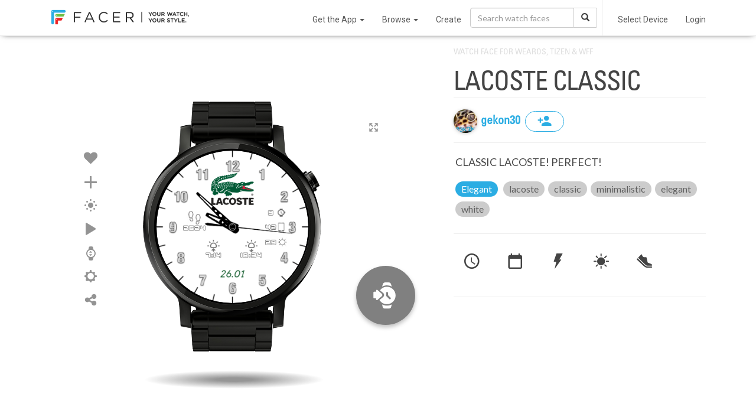

--- FILE ---
content_type: text/html; charset=utf-8
request_url: https://www.google.com/recaptcha/api2/anchor?ar=1&k=6LeY4IEfAAAAAJi2wS3bMhnS5GlPzFjQQlNeILhi&co=aHR0cHM6Ly93d3cuZmFjZXIuaW86NDQz&hl=en&v=N67nZn4AqZkNcbeMu4prBgzg&size=invisible&anchor-ms=20000&execute-ms=30000&cb=9pzd2ztyopny
body_size: 48680
content:
<!DOCTYPE HTML><html dir="ltr" lang="en"><head><meta http-equiv="Content-Type" content="text/html; charset=UTF-8">
<meta http-equiv="X-UA-Compatible" content="IE=edge">
<title>reCAPTCHA</title>
<style type="text/css">
/* cyrillic-ext */
@font-face {
  font-family: 'Roboto';
  font-style: normal;
  font-weight: 400;
  font-stretch: 100%;
  src: url(//fonts.gstatic.com/s/roboto/v48/KFO7CnqEu92Fr1ME7kSn66aGLdTylUAMa3GUBHMdazTgWw.woff2) format('woff2');
  unicode-range: U+0460-052F, U+1C80-1C8A, U+20B4, U+2DE0-2DFF, U+A640-A69F, U+FE2E-FE2F;
}
/* cyrillic */
@font-face {
  font-family: 'Roboto';
  font-style: normal;
  font-weight: 400;
  font-stretch: 100%;
  src: url(//fonts.gstatic.com/s/roboto/v48/KFO7CnqEu92Fr1ME7kSn66aGLdTylUAMa3iUBHMdazTgWw.woff2) format('woff2');
  unicode-range: U+0301, U+0400-045F, U+0490-0491, U+04B0-04B1, U+2116;
}
/* greek-ext */
@font-face {
  font-family: 'Roboto';
  font-style: normal;
  font-weight: 400;
  font-stretch: 100%;
  src: url(//fonts.gstatic.com/s/roboto/v48/KFO7CnqEu92Fr1ME7kSn66aGLdTylUAMa3CUBHMdazTgWw.woff2) format('woff2');
  unicode-range: U+1F00-1FFF;
}
/* greek */
@font-face {
  font-family: 'Roboto';
  font-style: normal;
  font-weight: 400;
  font-stretch: 100%;
  src: url(//fonts.gstatic.com/s/roboto/v48/KFO7CnqEu92Fr1ME7kSn66aGLdTylUAMa3-UBHMdazTgWw.woff2) format('woff2');
  unicode-range: U+0370-0377, U+037A-037F, U+0384-038A, U+038C, U+038E-03A1, U+03A3-03FF;
}
/* math */
@font-face {
  font-family: 'Roboto';
  font-style: normal;
  font-weight: 400;
  font-stretch: 100%;
  src: url(//fonts.gstatic.com/s/roboto/v48/KFO7CnqEu92Fr1ME7kSn66aGLdTylUAMawCUBHMdazTgWw.woff2) format('woff2');
  unicode-range: U+0302-0303, U+0305, U+0307-0308, U+0310, U+0312, U+0315, U+031A, U+0326-0327, U+032C, U+032F-0330, U+0332-0333, U+0338, U+033A, U+0346, U+034D, U+0391-03A1, U+03A3-03A9, U+03B1-03C9, U+03D1, U+03D5-03D6, U+03F0-03F1, U+03F4-03F5, U+2016-2017, U+2034-2038, U+203C, U+2040, U+2043, U+2047, U+2050, U+2057, U+205F, U+2070-2071, U+2074-208E, U+2090-209C, U+20D0-20DC, U+20E1, U+20E5-20EF, U+2100-2112, U+2114-2115, U+2117-2121, U+2123-214F, U+2190, U+2192, U+2194-21AE, U+21B0-21E5, U+21F1-21F2, U+21F4-2211, U+2213-2214, U+2216-22FF, U+2308-230B, U+2310, U+2319, U+231C-2321, U+2336-237A, U+237C, U+2395, U+239B-23B7, U+23D0, U+23DC-23E1, U+2474-2475, U+25AF, U+25B3, U+25B7, U+25BD, U+25C1, U+25CA, U+25CC, U+25FB, U+266D-266F, U+27C0-27FF, U+2900-2AFF, U+2B0E-2B11, U+2B30-2B4C, U+2BFE, U+3030, U+FF5B, U+FF5D, U+1D400-1D7FF, U+1EE00-1EEFF;
}
/* symbols */
@font-face {
  font-family: 'Roboto';
  font-style: normal;
  font-weight: 400;
  font-stretch: 100%;
  src: url(//fonts.gstatic.com/s/roboto/v48/KFO7CnqEu92Fr1ME7kSn66aGLdTylUAMaxKUBHMdazTgWw.woff2) format('woff2');
  unicode-range: U+0001-000C, U+000E-001F, U+007F-009F, U+20DD-20E0, U+20E2-20E4, U+2150-218F, U+2190, U+2192, U+2194-2199, U+21AF, U+21E6-21F0, U+21F3, U+2218-2219, U+2299, U+22C4-22C6, U+2300-243F, U+2440-244A, U+2460-24FF, U+25A0-27BF, U+2800-28FF, U+2921-2922, U+2981, U+29BF, U+29EB, U+2B00-2BFF, U+4DC0-4DFF, U+FFF9-FFFB, U+10140-1018E, U+10190-1019C, U+101A0, U+101D0-101FD, U+102E0-102FB, U+10E60-10E7E, U+1D2C0-1D2D3, U+1D2E0-1D37F, U+1F000-1F0FF, U+1F100-1F1AD, U+1F1E6-1F1FF, U+1F30D-1F30F, U+1F315, U+1F31C, U+1F31E, U+1F320-1F32C, U+1F336, U+1F378, U+1F37D, U+1F382, U+1F393-1F39F, U+1F3A7-1F3A8, U+1F3AC-1F3AF, U+1F3C2, U+1F3C4-1F3C6, U+1F3CA-1F3CE, U+1F3D4-1F3E0, U+1F3ED, U+1F3F1-1F3F3, U+1F3F5-1F3F7, U+1F408, U+1F415, U+1F41F, U+1F426, U+1F43F, U+1F441-1F442, U+1F444, U+1F446-1F449, U+1F44C-1F44E, U+1F453, U+1F46A, U+1F47D, U+1F4A3, U+1F4B0, U+1F4B3, U+1F4B9, U+1F4BB, U+1F4BF, U+1F4C8-1F4CB, U+1F4D6, U+1F4DA, U+1F4DF, U+1F4E3-1F4E6, U+1F4EA-1F4ED, U+1F4F7, U+1F4F9-1F4FB, U+1F4FD-1F4FE, U+1F503, U+1F507-1F50B, U+1F50D, U+1F512-1F513, U+1F53E-1F54A, U+1F54F-1F5FA, U+1F610, U+1F650-1F67F, U+1F687, U+1F68D, U+1F691, U+1F694, U+1F698, U+1F6AD, U+1F6B2, U+1F6B9-1F6BA, U+1F6BC, U+1F6C6-1F6CF, U+1F6D3-1F6D7, U+1F6E0-1F6EA, U+1F6F0-1F6F3, U+1F6F7-1F6FC, U+1F700-1F7FF, U+1F800-1F80B, U+1F810-1F847, U+1F850-1F859, U+1F860-1F887, U+1F890-1F8AD, U+1F8B0-1F8BB, U+1F8C0-1F8C1, U+1F900-1F90B, U+1F93B, U+1F946, U+1F984, U+1F996, U+1F9E9, U+1FA00-1FA6F, U+1FA70-1FA7C, U+1FA80-1FA89, U+1FA8F-1FAC6, U+1FACE-1FADC, U+1FADF-1FAE9, U+1FAF0-1FAF8, U+1FB00-1FBFF;
}
/* vietnamese */
@font-face {
  font-family: 'Roboto';
  font-style: normal;
  font-weight: 400;
  font-stretch: 100%;
  src: url(//fonts.gstatic.com/s/roboto/v48/KFO7CnqEu92Fr1ME7kSn66aGLdTylUAMa3OUBHMdazTgWw.woff2) format('woff2');
  unicode-range: U+0102-0103, U+0110-0111, U+0128-0129, U+0168-0169, U+01A0-01A1, U+01AF-01B0, U+0300-0301, U+0303-0304, U+0308-0309, U+0323, U+0329, U+1EA0-1EF9, U+20AB;
}
/* latin-ext */
@font-face {
  font-family: 'Roboto';
  font-style: normal;
  font-weight: 400;
  font-stretch: 100%;
  src: url(//fonts.gstatic.com/s/roboto/v48/KFO7CnqEu92Fr1ME7kSn66aGLdTylUAMa3KUBHMdazTgWw.woff2) format('woff2');
  unicode-range: U+0100-02BA, U+02BD-02C5, U+02C7-02CC, U+02CE-02D7, U+02DD-02FF, U+0304, U+0308, U+0329, U+1D00-1DBF, U+1E00-1E9F, U+1EF2-1EFF, U+2020, U+20A0-20AB, U+20AD-20C0, U+2113, U+2C60-2C7F, U+A720-A7FF;
}
/* latin */
@font-face {
  font-family: 'Roboto';
  font-style: normal;
  font-weight: 400;
  font-stretch: 100%;
  src: url(//fonts.gstatic.com/s/roboto/v48/KFO7CnqEu92Fr1ME7kSn66aGLdTylUAMa3yUBHMdazQ.woff2) format('woff2');
  unicode-range: U+0000-00FF, U+0131, U+0152-0153, U+02BB-02BC, U+02C6, U+02DA, U+02DC, U+0304, U+0308, U+0329, U+2000-206F, U+20AC, U+2122, U+2191, U+2193, U+2212, U+2215, U+FEFF, U+FFFD;
}
/* cyrillic-ext */
@font-face {
  font-family: 'Roboto';
  font-style: normal;
  font-weight: 500;
  font-stretch: 100%;
  src: url(//fonts.gstatic.com/s/roboto/v48/KFO7CnqEu92Fr1ME7kSn66aGLdTylUAMa3GUBHMdazTgWw.woff2) format('woff2');
  unicode-range: U+0460-052F, U+1C80-1C8A, U+20B4, U+2DE0-2DFF, U+A640-A69F, U+FE2E-FE2F;
}
/* cyrillic */
@font-face {
  font-family: 'Roboto';
  font-style: normal;
  font-weight: 500;
  font-stretch: 100%;
  src: url(//fonts.gstatic.com/s/roboto/v48/KFO7CnqEu92Fr1ME7kSn66aGLdTylUAMa3iUBHMdazTgWw.woff2) format('woff2');
  unicode-range: U+0301, U+0400-045F, U+0490-0491, U+04B0-04B1, U+2116;
}
/* greek-ext */
@font-face {
  font-family: 'Roboto';
  font-style: normal;
  font-weight: 500;
  font-stretch: 100%;
  src: url(//fonts.gstatic.com/s/roboto/v48/KFO7CnqEu92Fr1ME7kSn66aGLdTylUAMa3CUBHMdazTgWw.woff2) format('woff2');
  unicode-range: U+1F00-1FFF;
}
/* greek */
@font-face {
  font-family: 'Roboto';
  font-style: normal;
  font-weight: 500;
  font-stretch: 100%;
  src: url(//fonts.gstatic.com/s/roboto/v48/KFO7CnqEu92Fr1ME7kSn66aGLdTylUAMa3-UBHMdazTgWw.woff2) format('woff2');
  unicode-range: U+0370-0377, U+037A-037F, U+0384-038A, U+038C, U+038E-03A1, U+03A3-03FF;
}
/* math */
@font-face {
  font-family: 'Roboto';
  font-style: normal;
  font-weight: 500;
  font-stretch: 100%;
  src: url(//fonts.gstatic.com/s/roboto/v48/KFO7CnqEu92Fr1ME7kSn66aGLdTylUAMawCUBHMdazTgWw.woff2) format('woff2');
  unicode-range: U+0302-0303, U+0305, U+0307-0308, U+0310, U+0312, U+0315, U+031A, U+0326-0327, U+032C, U+032F-0330, U+0332-0333, U+0338, U+033A, U+0346, U+034D, U+0391-03A1, U+03A3-03A9, U+03B1-03C9, U+03D1, U+03D5-03D6, U+03F0-03F1, U+03F4-03F5, U+2016-2017, U+2034-2038, U+203C, U+2040, U+2043, U+2047, U+2050, U+2057, U+205F, U+2070-2071, U+2074-208E, U+2090-209C, U+20D0-20DC, U+20E1, U+20E5-20EF, U+2100-2112, U+2114-2115, U+2117-2121, U+2123-214F, U+2190, U+2192, U+2194-21AE, U+21B0-21E5, U+21F1-21F2, U+21F4-2211, U+2213-2214, U+2216-22FF, U+2308-230B, U+2310, U+2319, U+231C-2321, U+2336-237A, U+237C, U+2395, U+239B-23B7, U+23D0, U+23DC-23E1, U+2474-2475, U+25AF, U+25B3, U+25B7, U+25BD, U+25C1, U+25CA, U+25CC, U+25FB, U+266D-266F, U+27C0-27FF, U+2900-2AFF, U+2B0E-2B11, U+2B30-2B4C, U+2BFE, U+3030, U+FF5B, U+FF5D, U+1D400-1D7FF, U+1EE00-1EEFF;
}
/* symbols */
@font-face {
  font-family: 'Roboto';
  font-style: normal;
  font-weight: 500;
  font-stretch: 100%;
  src: url(//fonts.gstatic.com/s/roboto/v48/KFO7CnqEu92Fr1ME7kSn66aGLdTylUAMaxKUBHMdazTgWw.woff2) format('woff2');
  unicode-range: U+0001-000C, U+000E-001F, U+007F-009F, U+20DD-20E0, U+20E2-20E4, U+2150-218F, U+2190, U+2192, U+2194-2199, U+21AF, U+21E6-21F0, U+21F3, U+2218-2219, U+2299, U+22C4-22C6, U+2300-243F, U+2440-244A, U+2460-24FF, U+25A0-27BF, U+2800-28FF, U+2921-2922, U+2981, U+29BF, U+29EB, U+2B00-2BFF, U+4DC0-4DFF, U+FFF9-FFFB, U+10140-1018E, U+10190-1019C, U+101A0, U+101D0-101FD, U+102E0-102FB, U+10E60-10E7E, U+1D2C0-1D2D3, U+1D2E0-1D37F, U+1F000-1F0FF, U+1F100-1F1AD, U+1F1E6-1F1FF, U+1F30D-1F30F, U+1F315, U+1F31C, U+1F31E, U+1F320-1F32C, U+1F336, U+1F378, U+1F37D, U+1F382, U+1F393-1F39F, U+1F3A7-1F3A8, U+1F3AC-1F3AF, U+1F3C2, U+1F3C4-1F3C6, U+1F3CA-1F3CE, U+1F3D4-1F3E0, U+1F3ED, U+1F3F1-1F3F3, U+1F3F5-1F3F7, U+1F408, U+1F415, U+1F41F, U+1F426, U+1F43F, U+1F441-1F442, U+1F444, U+1F446-1F449, U+1F44C-1F44E, U+1F453, U+1F46A, U+1F47D, U+1F4A3, U+1F4B0, U+1F4B3, U+1F4B9, U+1F4BB, U+1F4BF, U+1F4C8-1F4CB, U+1F4D6, U+1F4DA, U+1F4DF, U+1F4E3-1F4E6, U+1F4EA-1F4ED, U+1F4F7, U+1F4F9-1F4FB, U+1F4FD-1F4FE, U+1F503, U+1F507-1F50B, U+1F50D, U+1F512-1F513, U+1F53E-1F54A, U+1F54F-1F5FA, U+1F610, U+1F650-1F67F, U+1F687, U+1F68D, U+1F691, U+1F694, U+1F698, U+1F6AD, U+1F6B2, U+1F6B9-1F6BA, U+1F6BC, U+1F6C6-1F6CF, U+1F6D3-1F6D7, U+1F6E0-1F6EA, U+1F6F0-1F6F3, U+1F6F7-1F6FC, U+1F700-1F7FF, U+1F800-1F80B, U+1F810-1F847, U+1F850-1F859, U+1F860-1F887, U+1F890-1F8AD, U+1F8B0-1F8BB, U+1F8C0-1F8C1, U+1F900-1F90B, U+1F93B, U+1F946, U+1F984, U+1F996, U+1F9E9, U+1FA00-1FA6F, U+1FA70-1FA7C, U+1FA80-1FA89, U+1FA8F-1FAC6, U+1FACE-1FADC, U+1FADF-1FAE9, U+1FAF0-1FAF8, U+1FB00-1FBFF;
}
/* vietnamese */
@font-face {
  font-family: 'Roboto';
  font-style: normal;
  font-weight: 500;
  font-stretch: 100%;
  src: url(//fonts.gstatic.com/s/roboto/v48/KFO7CnqEu92Fr1ME7kSn66aGLdTylUAMa3OUBHMdazTgWw.woff2) format('woff2');
  unicode-range: U+0102-0103, U+0110-0111, U+0128-0129, U+0168-0169, U+01A0-01A1, U+01AF-01B0, U+0300-0301, U+0303-0304, U+0308-0309, U+0323, U+0329, U+1EA0-1EF9, U+20AB;
}
/* latin-ext */
@font-face {
  font-family: 'Roboto';
  font-style: normal;
  font-weight: 500;
  font-stretch: 100%;
  src: url(//fonts.gstatic.com/s/roboto/v48/KFO7CnqEu92Fr1ME7kSn66aGLdTylUAMa3KUBHMdazTgWw.woff2) format('woff2');
  unicode-range: U+0100-02BA, U+02BD-02C5, U+02C7-02CC, U+02CE-02D7, U+02DD-02FF, U+0304, U+0308, U+0329, U+1D00-1DBF, U+1E00-1E9F, U+1EF2-1EFF, U+2020, U+20A0-20AB, U+20AD-20C0, U+2113, U+2C60-2C7F, U+A720-A7FF;
}
/* latin */
@font-face {
  font-family: 'Roboto';
  font-style: normal;
  font-weight: 500;
  font-stretch: 100%;
  src: url(//fonts.gstatic.com/s/roboto/v48/KFO7CnqEu92Fr1ME7kSn66aGLdTylUAMa3yUBHMdazQ.woff2) format('woff2');
  unicode-range: U+0000-00FF, U+0131, U+0152-0153, U+02BB-02BC, U+02C6, U+02DA, U+02DC, U+0304, U+0308, U+0329, U+2000-206F, U+20AC, U+2122, U+2191, U+2193, U+2212, U+2215, U+FEFF, U+FFFD;
}
/* cyrillic-ext */
@font-face {
  font-family: 'Roboto';
  font-style: normal;
  font-weight: 900;
  font-stretch: 100%;
  src: url(//fonts.gstatic.com/s/roboto/v48/KFO7CnqEu92Fr1ME7kSn66aGLdTylUAMa3GUBHMdazTgWw.woff2) format('woff2');
  unicode-range: U+0460-052F, U+1C80-1C8A, U+20B4, U+2DE0-2DFF, U+A640-A69F, U+FE2E-FE2F;
}
/* cyrillic */
@font-face {
  font-family: 'Roboto';
  font-style: normal;
  font-weight: 900;
  font-stretch: 100%;
  src: url(//fonts.gstatic.com/s/roboto/v48/KFO7CnqEu92Fr1ME7kSn66aGLdTylUAMa3iUBHMdazTgWw.woff2) format('woff2');
  unicode-range: U+0301, U+0400-045F, U+0490-0491, U+04B0-04B1, U+2116;
}
/* greek-ext */
@font-face {
  font-family: 'Roboto';
  font-style: normal;
  font-weight: 900;
  font-stretch: 100%;
  src: url(//fonts.gstatic.com/s/roboto/v48/KFO7CnqEu92Fr1ME7kSn66aGLdTylUAMa3CUBHMdazTgWw.woff2) format('woff2');
  unicode-range: U+1F00-1FFF;
}
/* greek */
@font-face {
  font-family: 'Roboto';
  font-style: normal;
  font-weight: 900;
  font-stretch: 100%;
  src: url(//fonts.gstatic.com/s/roboto/v48/KFO7CnqEu92Fr1ME7kSn66aGLdTylUAMa3-UBHMdazTgWw.woff2) format('woff2');
  unicode-range: U+0370-0377, U+037A-037F, U+0384-038A, U+038C, U+038E-03A1, U+03A3-03FF;
}
/* math */
@font-face {
  font-family: 'Roboto';
  font-style: normal;
  font-weight: 900;
  font-stretch: 100%;
  src: url(//fonts.gstatic.com/s/roboto/v48/KFO7CnqEu92Fr1ME7kSn66aGLdTylUAMawCUBHMdazTgWw.woff2) format('woff2');
  unicode-range: U+0302-0303, U+0305, U+0307-0308, U+0310, U+0312, U+0315, U+031A, U+0326-0327, U+032C, U+032F-0330, U+0332-0333, U+0338, U+033A, U+0346, U+034D, U+0391-03A1, U+03A3-03A9, U+03B1-03C9, U+03D1, U+03D5-03D6, U+03F0-03F1, U+03F4-03F5, U+2016-2017, U+2034-2038, U+203C, U+2040, U+2043, U+2047, U+2050, U+2057, U+205F, U+2070-2071, U+2074-208E, U+2090-209C, U+20D0-20DC, U+20E1, U+20E5-20EF, U+2100-2112, U+2114-2115, U+2117-2121, U+2123-214F, U+2190, U+2192, U+2194-21AE, U+21B0-21E5, U+21F1-21F2, U+21F4-2211, U+2213-2214, U+2216-22FF, U+2308-230B, U+2310, U+2319, U+231C-2321, U+2336-237A, U+237C, U+2395, U+239B-23B7, U+23D0, U+23DC-23E1, U+2474-2475, U+25AF, U+25B3, U+25B7, U+25BD, U+25C1, U+25CA, U+25CC, U+25FB, U+266D-266F, U+27C0-27FF, U+2900-2AFF, U+2B0E-2B11, U+2B30-2B4C, U+2BFE, U+3030, U+FF5B, U+FF5D, U+1D400-1D7FF, U+1EE00-1EEFF;
}
/* symbols */
@font-face {
  font-family: 'Roboto';
  font-style: normal;
  font-weight: 900;
  font-stretch: 100%;
  src: url(//fonts.gstatic.com/s/roboto/v48/KFO7CnqEu92Fr1ME7kSn66aGLdTylUAMaxKUBHMdazTgWw.woff2) format('woff2');
  unicode-range: U+0001-000C, U+000E-001F, U+007F-009F, U+20DD-20E0, U+20E2-20E4, U+2150-218F, U+2190, U+2192, U+2194-2199, U+21AF, U+21E6-21F0, U+21F3, U+2218-2219, U+2299, U+22C4-22C6, U+2300-243F, U+2440-244A, U+2460-24FF, U+25A0-27BF, U+2800-28FF, U+2921-2922, U+2981, U+29BF, U+29EB, U+2B00-2BFF, U+4DC0-4DFF, U+FFF9-FFFB, U+10140-1018E, U+10190-1019C, U+101A0, U+101D0-101FD, U+102E0-102FB, U+10E60-10E7E, U+1D2C0-1D2D3, U+1D2E0-1D37F, U+1F000-1F0FF, U+1F100-1F1AD, U+1F1E6-1F1FF, U+1F30D-1F30F, U+1F315, U+1F31C, U+1F31E, U+1F320-1F32C, U+1F336, U+1F378, U+1F37D, U+1F382, U+1F393-1F39F, U+1F3A7-1F3A8, U+1F3AC-1F3AF, U+1F3C2, U+1F3C4-1F3C6, U+1F3CA-1F3CE, U+1F3D4-1F3E0, U+1F3ED, U+1F3F1-1F3F3, U+1F3F5-1F3F7, U+1F408, U+1F415, U+1F41F, U+1F426, U+1F43F, U+1F441-1F442, U+1F444, U+1F446-1F449, U+1F44C-1F44E, U+1F453, U+1F46A, U+1F47D, U+1F4A3, U+1F4B0, U+1F4B3, U+1F4B9, U+1F4BB, U+1F4BF, U+1F4C8-1F4CB, U+1F4D6, U+1F4DA, U+1F4DF, U+1F4E3-1F4E6, U+1F4EA-1F4ED, U+1F4F7, U+1F4F9-1F4FB, U+1F4FD-1F4FE, U+1F503, U+1F507-1F50B, U+1F50D, U+1F512-1F513, U+1F53E-1F54A, U+1F54F-1F5FA, U+1F610, U+1F650-1F67F, U+1F687, U+1F68D, U+1F691, U+1F694, U+1F698, U+1F6AD, U+1F6B2, U+1F6B9-1F6BA, U+1F6BC, U+1F6C6-1F6CF, U+1F6D3-1F6D7, U+1F6E0-1F6EA, U+1F6F0-1F6F3, U+1F6F7-1F6FC, U+1F700-1F7FF, U+1F800-1F80B, U+1F810-1F847, U+1F850-1F859, U+1F860-1F887, U+1F890-1F8AD, U+1F8B0-1F8BB, U+1F8C0-1F8C1, U+1F900-1F90B, U+1F93B, U+1F946, U+1F984, U+1F996, U+1F9E9, U+1FA00-1FA6F, U+1FA70-1FA7C, U+1FA80-1FA89, U+1FA8F-1FAC6, U+1FACE-1FADC, U+1FADF-1FAE9, U+1FAF0-1FAF8, U+1FB00-1FBFF;
}
/* vietnamese */
@font-face {
  font-family: 'Roboto';
  font-style: normal;
  font-weight: 900;
  font-stretch: 100%;
  src: url(//fonts.gstatic.com/s/roboto/v48/KFO7CnqEu92Fr1ME7kSn66aGLdTylUAMa3OUBHMdazTgWw.woff2) format('woff2');
  unicode-range: U+0102-0103, U+0110-0111, U+0128-0129, U+0168-0169, U+01A0-01A1, U+01AF-01B0, U+0300-0301, U+0303-0304, U+0308-0309, U+0323, U+0329, U+1EA0-1EF9, U+20AB;
}
/* latin-ext */
@font-face {
  font-family: 'Roboto';
  font-style: normal;
  font-weight: 900;
  font-stretch: 100%;
  src: url(//fonts.gstatic.com/s/roboto/v48/KFO7CnqEu92Fr1ME7kSn66aGLdTylUAMa3KUBHMdazTgWw.woff2) format('woff2');
  unicode-range: U+0100-02BA, U+02BD-02C5, U+02C7-02CC, U+02CE-02D7, U+02DD-02FF, U+0304, U+0308, U+0329, U+1D00-1DBF, U+1E00-1E9F, U+1EF2-1EFF, U+2020, U+20A0-20AB, U+20AD-20C0, U+2113, U+2C60-2C7F, U+A720-A7FF;
}
/* latin */
@font-face {
  font-family: 'Roboto';
  font-style: normal;
  font-weight: 900;
  font-stretch: 100%;
  src: url(//fonts.gstatic.com/s/roboto/v48/KFO7CnqEu92Fr1ME7kSn66aGLdTylUAMa3yUBHMdazQ.woff2) format('woff2');
  unicode-range: U+0000-00FF, U+0131, U+0152-0153, U+02BB-02BC, U+02C6, U+02DA, U+02DC, U+0304, U+0308, U+0329, U+2000-206F, U+20AC, U+2122, U+2191, U+2193, U+2212, U+2215, U+FEFF, U+FFFD;
}

</style>
<link rel="stylesheet" type="text/css" href="https://www.gstatic.com/recaptcha/releases/N67nZn4AqZkNcbeMu4prBgzg/styles__ltr.css">
<script nonce="ojGznpQUgP-KtVy8FTKeig" type="text/javascript">window['__recaptcha_api'] = 'https://www.google.com/recaptcha/api2/';</script>
<script type="text/javascript" src="https://www.gstatic.com/recaptcha/releases/N67nZn4AqZkNcbeMu4prBgzg/recaptcha__en.js" nonce="ojGznpQUgP-KtVy8FTKeig">
      
    </script></head>
<body><div id="rc-anchor-alert" class="rc-anchor-alert"></div>
<input type="hidden" id="recaptcha-token" value="[base64]">
<script type="text/javascript" nonce="ojGznpQUgP-KtVy8FTKeig">
      recaptcha.anchor.Main.init("[\x22ainput\x22,[\x22bgdata\x22,\x22\x22,\[base64]/[base64]/[base64]/bmV3IHJbeF0oY1swXSk6RT09Mj9uZXcgclt4XShjWzBdLGNbMV0pOkU9PTM/bmV3IHJbeF0oY1swXSxjWzFdLGNbMl0pOkU9PTQ/[base64]/[base64]/[base64]/[base64]/[base64]/[base64]/[base64]/[base64]\x22,\[base64]\\u003d\x22,\x22S8Odwo4cK8Oow45VwprDn8O8c28OSsKrw5hZQMKte3LDucOzwo55fcOXw7jCqADCpiAGwqUkwpdTa8KITcKgJQXDu2R8ecKowr3Dj8KRw6DDlMKaw5fDuDvCsmjCiMKCwqvCkcKmw5vCgSbDpsKbC8KPUnrDicO6wo/DssOZw7/CosOywq0HTcKowql3bjI2wqQWwogdBcKHwpvDqU/DtsKRw5bCn8OzB0FGwrQ3wqHCvMKewrMtGcKCN0DDocOcwqzCtMOPwrHCiT3Dkw7CkMOAw4LDiMOfwpsKwpF6IMOfwqEfwpJcdMOJwqAee8K+w5tJYMKkwrVuw5tAw5HCnCPDtArCs2HCp8O/OcKiw7FIwrzDj8O6F8OMJgQXBcK4ZQ55V8OOJsKeasOYLcOSwpDDk3HDlsK2w7DCmCLDgTVCegzCsjUaw5BQw7Y3wqbCtRzDpRvDrsKJH8OJwrpQwq7Dk8K7w4PDr1lEcMK/[base64]/LMO8IMOdSm3Ch8KQWcODYn3CvxXCk8K2KcOMwrTDjAMURhELwoLDn8KAw7LDtsOGw73CpcKmby1ew7rDqnbDjcOxwroWYWLCrcO2Tj1rwrrDlsKnw4gfw7/CsD0Qw4MSwqdNaUPDhDoow6zDlMOBCcK6w4B5ABNgDTHDr8KTLm3CssO/J1ZDwrTCi1RWw4XDpMOiScObw6DCu8OqXGwCNsOnwpglQcOFW2M5N8Onw4LCk8OPw5rCvcK4PcKmwpo2EcKHwpHCihrDicOSfmfDtDoBwqtzwofCrMOuwq94XWvDhMOzFhx7FmJtwqDDlFNjw6bCl8KZWsOlFWx5w4UiB8Kxw5DClMO2wr/CgcONW1RBPDJNGnkGwrbDjHNccMOowrQdwoluEMKTHsKZKsKXw7DDg8KON8O7wpbCvcKww64zw6Mjw6QOdcK3bh5XwqbDgMOrwqzCgcOIwo3Dr23CrVTDnsOVwrF3wpTCj8KTdMK0wph3WMO3w6TCsjg4HsKswq8Ww6sPwpLDvcK/wq9eFcK/[base64]/bgnCjVzDvsONwrnDqgAHw5DCs8OjUcO+RMOSwqQ9RUVSw5/DsMOzwrQzbWXDosKDwonCq3k9w5PDq8OLSWTDhMOvPwLCgcO/DBTCmHs/w6XClwrDiVdmw5d/OcKrDntVwrDCqMKqw77DkMK6w6XDl1BOYMKgwo/CnMKTGWFWw73CsUNjw4nDvHsQw6fDoMOxIlnDqVPCp8KsJ2Jfw6rChcObw44xwojDjcOiwpJGw4LCpsKHA3hxVChOA8K0w7PDjEsXw4AERgjDkcKgUsOLJsOPaRlFwrLDvyZzwrHCohjDq8ONw50UPcK7w7xkU8OmWcKnw7c/w7bDksKncT/Cs8Ksw6DDvMONwrDCmsKqe3k0w6cbYCvDhsKAwo/[base64]/DncKCwovCrmLDtcOAO8KgAcKlL8KMw4LDnMONw7/[base64]/[base64]/DoGbCn8K9BUokw7XCkSt2LcOmwonDpMO6wpHCnkbDgsK0bg8UwpnDvWBZPMOcwrlswqDClcOJw4lJw6JEwpvCp2pMbx/Cj8OgIhJTw6/[base64]/w55ewrB9CcOXJHZIwrPDqcObwqnDusKdQz7DpG/DiBHDh0PCkcKgFMO1LQfDucO+JcK4wq1MCjrCnkfDognDthdGwo7DrxITwojDtMKwwqcDwoxLAmXDqcKswqMqOnIiLMO7wpfDksKFe8OQOsKxw4M4NsOuwpDDrcOsUEd/[base64]/wpvCgMOnFcKCw6gKVwZKCxl3bsOQLcOww5kFwpUuwqpITMO+PyNoVmYew5/DumvDqsOKC1IkaltIw4bDpGscfh9xcT/DrUjDlTQGWQRRworDpUDCqDVwfkZRCgM0BsKXwog6ZwfCocOywo4owpo7d8OAHcKPHxJSXMO1wr5SwrVyw4DCv8OrbMOhOl/CiMObBcK9wpfCrQNLw7rDtE7Dox3Cp8Osw6nDg8KRwoQlw4kRFEs3wp4hdiddwqHDssO6H8KPw7PCkcKbw5kEGMKXDBB8w5c/[base64]/[base64]/Dg8Ouw7lIDQcrI8KXw4UBYm/DqhNiSkfDpgl4LXAAwr3Do8KLB2orw7BCw6hVwoDDvGPDtsObLXLDqMOow5hFw5UAwpF/[base64]/Cvy/ClcOJckfCjS8+KUDDmSHCmsOdwrjDlsOJNmXCuhkxwqjDmX0Cw6jCkMKBwq1Pwo7DlQN7WxzDgcOow4lKTcOxwrzDrAvCusKYUkvCtw9Sw77Cn8Okwop6wpMWAcOCO1ttDcKEw7oHTMO/ZsOFwp3CsMOvw7HDnBFlOMKUTcKHXxzCqVBBwpxWwoldGcOqwoXCrxjCjkxOScKLYcK6wqxROU4eRgV6U8K8wqPCuDrDmMKAwr/ChwYpDAEVZzpTw7VQw4LDrlFRwqHDuwrCihPDo8OhJsO8EsKqwo56fxrDq8KEBXLDlMOywrPDnArDr3UawojCgzVMwrrDiQLDmMOqw7Jcwo7Dp8O1w6Rowp8GwoVFw4k2dMKvMMO6Z23Du8KObmggIsKzwpYVw6zDkWPCvx5qw4PCpsO7wqFAC8K3dFnDkcKuasOsYX/DtwfDsMKUDBNlOxDDp8O1fXXCncOcwpjDvA3CmBvDgMKbwoduKx8fCMOLUlFZw4AWw69sU8OOw4JDUFvDn8O1w7nDjMKxXsO2wqxJezLCgVbCncK+U8Oxw73Dh8O8wqbCtsO6wqzCr0dDwq8pXk/[base64]/CojjDiTTDmMOsOMK0CsKdw5zCtjotQFzDusO2wr56wrhdYyDDrAQvMFVUw41xRARjw4h9wr/ClcOYw5RXPcOaw7hFLx8McH7DrcOYFMOUeMO6egczwq5EC8K0R0FtwogVw649w5zDvcOGwrMKbEXDisKOw5LDiy1CCWlxYcKUHnjDsMKEw55rfMKRWVIUFcOjd8ONwpsvL2MyTsOFTmjDtDLCh8KCw4vCrsO4fcK/wrkAw6PDo8KkFDnCksK7dcOlADNcTMOcC0nCqRIWwqfCviXDrlTDqwHDninDoxYtwoTDvQjDssOROjE/CMKUwoRvw6Yjw43DrEc/[base64]/[base64]/ClMKpw7xbYsKdKT7Dp8Ksw7Iow6XDlyrDtMOHWMOYIcObfsKDUVxbw6tGHMOfNm/DjcOzRz3CrT7DhjAoGsOjw7cIwoZqwoFYwolxwod2woNRL1R5wo9bw7FvfE/DrsKmDsKId8K2OMKLVMOscGbDpBonw5JIdwbCn8OlGEQKRsKOVjLCs8KLeMONwqjDuMO/RgvClcO/DgjCoMKYw6/[base64]/DoCRxw4vDjA4Lw6Q1GHzClcKbw5zChUDDrBAvbsOsdQfCucOMwrXDv8O5wqXCjQAGMcKawrotVinCq8OAwoYrGjoJw77CscKuFcKcw4V7ZyDCtMOhwpQFw5oQa8OGw7LCvMO7w6DCscK4eV/DlSVWLhfCmENwF2kGccOowrY8f8KeFMK1b8ONw60+ZcKjw7wYKMKSUMKrX1B/w4bCgcKXM8OzWGdCS8OQWMKowonCuWVZUABgwpJGwq/CkcKrw6kgDcOcOsKHw6wxw7vCuMO5wrFFR8OSVcOqB0rCgsKlwqwUw60hBWZ9Q8K4wpMhwpgFwogPUcKNw4owwotpGsObD8Ojw6k1woTCiFjDkMKOwozDiMOEKjgHK8Otdz/CnsKkwoBIwqfDlMOuHMKhwqbCmsOTwqFjbsOUw4s+aT3DkSkqV8KRw6fDocOjw78nfVzCvz3DqcO+AnLDj2kpT8KPMU/DucO2acKDJ8ONwqBkFcOTw4PDu8O1w4DDjHVJDDrCshw5wqwww5EbY8OnwqbCh8Kywrklw6TCl3oFw4DCjcO4wq/DuENWwq95w4QOA8O6w4/DohDDjVXClMOiZsKUw4HDj8KcJ8O5wovCr8KnwoUww5EfVXTDncKoPABqwq7Cv8OHw5rDqsKBwqF5w7DDmsOEwp4ww6fCusONwpHCs8OLVjgERwfDrsKQPMK6cg/[base64]/DqkXDqcKSw5IxL8K1w4IKIMOGw7XDksKjecKQwq9mwqtcwqzDrWHCpDLClcOaAcKkacKFwo3DuWhkPio1wo/CocKDfsOtwrNfFsOVVG3CqMKQw4zDlS7ClcKHw6XCmcOhKsKSTAJZR8KlO3hSwrp4w47DrhBuwo5Gw6UkTiPCrMKYw75nTsORwpzCpwN8ccO6w6jDi3jClB0ew5UYw44XDcKWD1szwpvDm8O3EHwOw5ocw7DDpgxyw67CmCJCdBPCl28aQcKnw5/Chxw+M8KFeREsPMOfHD0Aw53Ci8K1LDrDnsOYwovDuiMIworCvsOuw5MSw5TDm8OBI8O3Ng9yw5bCn3rDgnsewrfCjA1Iwo/DucKWVU4BDsOGDTlwJlrDisKkZcKEwo3DjMOZLk4bwqNOB8OKfMOMEMOpLcOjDsOvwojDrsODEFfDkwhww7zCs8O9M8KHw7ovw5rCpsOEeTtKS8KQw5PCm8OSFgI0Y8KtwqpUwr/DqUTCvcOqwrV/ZMKIZsOmGsKrwq/Cn8OwXG1bw4Uyw7EHwpDCj1fCvMK4EcOnw4bDniUCwp9gwoJvw45TwrzDvQDCsCnDolBzw6HDvsODwovDjw3CiMOnw5vCukjCuT/[base64]/DinVWWsO4WcKVFWMpTsKyw4fDrW5iTWrCiidEclYhT1/CvXzDsC7CpQXCt8KZLcOMQ8KTKsKjGcOiYT8KEUckJcK4LiEawrLCqsK2ZMKrw7Utw61mw6TCm8ObwqQow4/DkGLDh8OYEcKVwqB4FjADEyvCmA9dCBzDoFvCvUUhw5gIw43ComcjdsKqTcOoV8KTw5XDgGhRPX7CpsOUwrMPw6APwr/Ct8K/w58XXXQrccK3WMKRw6Jbwpt+w7ICEcKqw7hRwrFzw50Bw6rDo8ONBsOYUBJuw4HCqMKJOsO3LwnCisOtw6TDosK9wqkmQ8KBwo/CoCfCgsKKw5HDn8KrYMOewoTCucObHMKlwrPDgMO9acKawrhiDMKIwpvCj8O2WMOlC8OtHjbDqGMYw4Nww6PDtcKwGMKQwrXDtFhZwqLChcK0wpN9XzTCgsOxcMKZwq7CgFnCtht7wrVywqEmw7sxOQfCpF4Pw5zCgcKMYMOYOn/CmcK0w75rwq/DhBQcw6xaAjLDpGrDgRg/wqMhw6Mjw55VbyHDisKiwrVhVgJ4Dk8wYwFyLMO7VTogw6VWw43Ci8O7wrBIPkMBw4E7f31Qwq/DvMOAH2bCt1N0KMK0bHBWZcKYw4zDqcOGw7gzJMOfKVoHH8OZS8OrwrYtD8KeSSTCk8KAwrnDgsOoHMO3UDXDhsKow6LDvQLDvsKfw41sw4QAwofDtcKSw4YnOTAPWcKCw5E/w5/Csw0+wrUKZsOQw4QswqoHLcOMcMK+w5LDocKZa8KEwosPw7zDmMKkBhMvE8KxKADCvcOZwqtGw5pgwrkfwr7DoMOWZsOWw5zDpMKBwpknMEbDrcKtwpHCsMOJOnNdw67DhcOiEU/CpMK6wrbDu8OawrbDtsOcw6g6w77CocKBT8ORZ8O9OgPDplvClMOhZgXCgMOwwqHDhsOFN2E2G3sOw7VkwqZhw45Jwpx7LFTCrVDDmmDClW8dCMOmGhtgw5IFwp/CjinCl8O3wr1tTsKSZxnDtxzCtcKjU2PCo2DChBoxdMOdWWIVf1zDi8KHw7AVwq4pasO6w4bCqFrDhcOGw7YCwqnCrlrDmDwVVzjCjnwvScKGHcK4AMOoWsO2GcKCTmnDnMKiZ8Otw6LDnsK8YsKPw5JqQlHCsGnDgi7CsMOXwqkJIlXDgQ7Cg1p2wqtbw7F/w65jYE1+w6wuOcO7w5ZCwoxQIljCjcOsw4vDnMK5woQ9fA7DthQuPcOAQsOqw4kvw67CrMOXE8Oyw4fCumDDiTDChGrCuFLCqsKqLX3DpT5tJmfCiMOww73Du8Knw7/DhMOGw57DkAReWyFOw5TDgDd2b1Y9Jn0Vf8OOw73CtU5XwoXDhSA0wr8GasOOLsOXw7rDpsOgRCbCvMOgMVBHwqfDj8O6AitEw4QnLsKwwrDCrsOxwpsVwopLw4nCnsOKHMOAJD8oI8Ouwq4rwpPCtMKoSsOowrjDtl/DkcK1TMO/TMK7w7Fow5zDiixJw6HDkMOIwovDsV7CtMOFTcK0GWdRPStLRB1hw6hpfMKMO8OVw47Cv8Okw5TDpizDnsKDKjfCqEDCuMKfwrw1GSgDwoZ6w5BKw6rCvsOZw4vDpsK6c8KML0EDw64owpNMwrg9w6vDg8OBdxfDq8KWeFfDkgXDi1jChMOZwr/CvsOPWcKrR8OEw5wSP8OMJ8KVw44uTVnDo33DhMOiw5PDhHslN8KwwpgbTWIxcD4uw6nClFbCp0AtMVvCtm3CgMKsw5PDtsOGw4bCgmVqwoPDkUDDrsOhw67DnXVdw5ZFLcOWw4PCgkYwwr/Di8KFw5oswobDoHTCqwnDtm/[base64]/[base64]/[base64]/Cm3lXX8O8w4oKBTkswqZ/w5ksJsOIw7M2wowSDHp/wohBUsKdw5nDhMO8w4cqAMO4w57DoMO6wq4IPznCncKlcMK9TjDDgC0owqfDu3vCn1RBwrbCg8KkUMOTJSPCgsK1wr0cKsO7w57Diy8vwrobM8KXYcOhw7jCn8O2EMKZwox0D8OAHMOpIG9UwqbDmw/[base64]/[base64]/[base64]/Cr0cWwr9Qw6oDI8KvwpowCj/CkmAZeSJkdcKDwoPCiyk0UloJwo/CmsKKdcO6wrDDpmPDtWHCrMKOwq4NQCt1w4YKLcKIGsOyw5HDolgbcsKIw4VZTcOlwq7DohfDknLCgGklU8Otw5Eawr5BwqBRel/[base64]/DgsO6VnB8VcKHG8Kvwr3DnV5Yw5zCkmvDvC/[base64]/DhVfDjw48VD0Aw4zDgwDCosOFw4LClsOywpZNH8Khwow7PhhewrV3w7UUwpTDqVo2wqbCjxJeH8OYw43CpMOGag/Cr8O0CMOaGsK4NxUgSDTDscKuV8Khwqxlw4nCrDUAw707w7/CjcK+cD5qTDNZwqTDuzXDpFPClgvCn8KHEcK4wrXCsw3DkcKFXi7DvDJLw6UPb8KZwrXDkcOnDMKGwqDCvcKxAnrChETCqR3CvHPDlwcuw4c/RsOidsKJw4kjIsKwwo/[base64]/CgcKhwpXDlMOcFMKSwplAXFUNwo3DhsKfVwjCoMKnw7/DlsOwwrAsHcK0ZnwLLWxOLMOxKcKMR8OKBSHCjR3Cu8OHw79uGj/[base64]/wrLCncODwonDv8KqYxoqwqLCm8OSw6NEXzzCrsOdwpQWZcKXTy9TKsKxBCdZw4pnE8OnDCsMXMKCwp1SDsK2XRjCunsDwr1Awp/DlcKiw7fCgXXCkMKxFcKXwobCv8KGVSrDqsK+wq7ChznCv1NZw7rClwYdw7dFYRfCo8KDwpzDnmfCv27CgMKywrNdw606w5IcwoAiwq3ChBcOMMKWTsOVw7nDoT51wrgiwrE5asK6wrLCjBLDhMKWGsOhIMORwrnDvgrDpRRgw4/[base64]/Ck8K5w5cVw5pTw4wuwrDCusKXw7/[base64]/DgMKsesO8E2Fxw7hTDSfDr8KEw6E0T8KUF8O6w4vDtSDCvB3DmgBFTMK4I8KLwqXDjlLCgWBJdCbDkjIVw75rw5lCw7DCiEDDoMOBCxjDu8KMwqlkPcOowqPDlEXDvcKgwpUDwpJWXsKhOsO/PMKAfMKrOMOVcG7ClmfCgMOnw4/DtzzCpx8dw5ovGw3DsMOrw5LDgcOlKGnCnAXDnsKGw6vDg1dLVcKowrV1w6/DkS7DgsKWwrtQwpsuc2vDgUkiXRvDqcO+RcOYGMKRwr/Dihw1X8OKwqkzwqLCk0A8YMOZwrAlwqvDu8KFw7VQwqk3PSptwp4zdi7Cq8K6wqs9w5bDvDgEwpYBQQtTRXDCilBtwrbDmcKKccKKCMOIUhjCjsO/w7XCqsKGw4JYw5dBOn/CvADDkU5PwoPCjDg/djDDoEVlejULw6LDoMKaw65xw67Cq8OtN8OfFsKmI8KIOGxrwoXDmD3CiRDDuFrCqUDCo8KYJ8OpX20fO01kGsOxw6Fiw5JGc8KpwrPDtkY/LSASw5rClTJXXzbCszZnwpXCqDE/J8KyQcKywpnDvmxKwqg/w4zCuMK2woTCgH05wqJNw4lPwonDoF5+w5wBGgY9wp4KPsOxw6HDk30bw58GBcO8w5LCjcOxwrvDpkMnEiUsHgjDnMKObR7CqS9GT8KhLsOYwpdqw5bDk8O2G2VfY8KZOcOkSMOww5Q0wqLCp8O+OsKRcsOcw700AzIxw5l7wqBqU2Q4OA3DtcKmQ0/DhMKwwqLCvQvDs8KYwojDtEkmVhwJwpXDs8OyIGQbw74bHyI7WzXDkBF/wo/Ch8OcJWg4aGwJw4XCgwDCgR3ClcKtw6LDvxlBw5hgw4YDC8OGw6LDp1dkwpQpAEJEw5MvLsOqeArDpAo/[base64]/w77CrsOawqYVWDDCqcO4w6DChiXDkcKFN8OUw5nDjcOdwo7DtMKlw77ChB5LI1sWEMO1SQrDpyDCnHkMQ0ATecOww77DsMKTU8K+wqsxIMK9MsKzwrhpwqYuZcOLw6kgwpnDpnh0RGM2wpTCn1fDncKAFXfClMKuwpARwrnDtg/[base64]/[base64]/Q8K3wonCiMOvOMKuYW43wrTCqMKkOsKcRsOkdizDoAzCtMOXwprDlMOdBS1Lw7XDu8OfwqRbw6jChsOjw5XDsMKZO1XDhUrCrnbDvl/Co8OxAmDDilYCUMOFw4wyPcOYZMONw740w7fDpnXDvxk/w5fCocObw6oJQMOoGDUHBcO6FkTCnA3DgcOSNyYBYsKFYxcFwothSUPDvXE6Hn7CucOMwoYjFDPDvkzCh2/[base64]/CpQvCpxUkQUzCg8Oiwr7CkcKVRFnCtMKrShAZAGQDw7fCkcKxacKBbyjDtMOIBwtLeCoBw7k7WsKiwrrCo8OzwqtnAsO+G0g0wqzCjwN7fsKsw6jCogwjVXRBwqjDjsOwc8K2w6/CnwgmAsKcXQvDtFXCtFlaw6oKDsOQcsOKw73CohfDrko/MMOuwqh7QMOsw6fDnsKCwpg6I2NWwqbClsOkWB94FTfCrxQhY8KbaMOdGgBLwqDDjhPCpsKlcsOzQsKUNcONUsKZJ8O0wqRqwpN8Oy/DjhhFbGfDjAjDpw4Jw5IjDjFNYxAsDiTCkcK5a8OXJsK/[base64]/UzjDnsKMAi/CoMKlwqjCrSnDvRvCr8OswqJFw7jCvcOCKGbCjwXCv2DCnMOwwqLDlQzDgUkIw6wYe8OhG8Oaw4TDon/DhALDpHzDthxqQnUuwqoEwqPCtAUWbsOIMsOVw6VIYRMuwogZUFrDuCrCv8O9w7/DlcK1wowtwo14w7Z+bcOLwookwrHDlMKhw5Mfw7nCmcOCX8OdecK/XcOyFjd4wpAFw4ZRBcOzwr0wQiXDisKVPsKwV1XCnMOywr/ClTjCr8KYwqVOwqpnw4Euw4DCh3YeGsK+LF5GP8OjwqF8HkUewpHCvTnCsRd3w6/DsmnDuwjCgGFbwqc1woPDnGQRBm7DkXHCscKxw6x8w6VWRsOpw5nDmXjDmsO+woBDw5/Ck8Orw7PCvRnDscKvw50rS8OqdxTCrMOUwplIbGYtwpgLUcOpw57CpX3DmMKMw53CjDXCg8O6dg/[base64]/Dh0kRwoYyw7FPw6LDhWYfw5nCrcOtw78iwpnDl8Khw5ktesO6w53DgB8RQMKsEsO8XDM3wqwBZgHDq8OlQMKZwqNMNMKKVWHCk0nCq8K8wrzCmMK+wqBQG8KsS8O7woXDusKaw4Brw5PDvEvCrMKswr0cTyRRDD0Jwo7CssKMasOOeMKpEBrCuA/CoMKgw6cNwrAmAcO1VAlBw6zCi8KqWXVEaBDCr8K+PkLDtEVnYsOnPsKjfQYiwoDCk8OwwrbDohc7W8O+w7zCocKcw7sKw7Npw6Fqwp7Dr8ORC8OyY8Kyw50WwppvM8KtJzUow5bCiGA8w5DCkm8Vwo/Ckw3ClW0zwq3CtsO3w54KChPDm8KVwrg7LcKEUMO9w6FSZsOiHRU7MkDCusOOQcKGZ8OHJT4ESMODKsOHH1I/bzTDgMOSwoF5cMOsaGw7GEZ0w6TCi8ONWnbDkzLCqg7DnyTCmcKswocvJcOcwp/CkRTCh8OEZTHDkF0yUwh8aMKlW8K9VGXDoihAw5A7CzHCucKIw5fCkMORIgEGw7nDtk1ObgTCp8K5woPCo8Ovw6jDvcKmw7DDtMO6wp1aTW7CrMKUO14HBcO5wpEDw63DhMOkw6PDpUzClMKlwrPCp8Ocwq4kZsKlB0HDl8OtWsKaWcKcw5DDrwtVwqN/wrENB8KwJxHDs8KVw4LDulfCv8OPw5TCsMOVVRwFw6DCoMKzwpzDnWJHw4QGd8KUw4IbPsOJwqpzwrtEY18HTlLDv2N8IFYRw6tkwpvCpcK2wo/ChyN3wrl3w6QNYVkHwozDssOTBsOiAMKfKsKMaF1FwoJgw4vCg3vDixzCm1MSH8OFwohXAcOswpBUwp3CnkTDmF5fwqvDpsK+w4jCrsOlD8OBworDh8K/wrZ5XMK2cWlVw67CjMOiwp3CtVkvDBcPHcKPJ0zCkcKjRz3DtMKOw4fCocKnw6zDscKGecK0w73CpMOGaMKQRsKowqMrDG/CjUhjTMKow47DpsKxacOEdMOcw40wCV/CjTDDhRVsIhVsLwAuNBkrw7IRw70xw7zCkcOmM8K3w67Dk2YzJUMtUcKtUHjCvsKIw4TDqcOgK0DCisOrc0HDhcKBJHjCo2FZwoTClitiwonDuyxjFRbDncOYaXUdcAp3wovDpmIUCAoSwr1NcsO/wo8Tc8KHw5Uaw50MW8OdwqrDlWsawr/DhGPCnMOiWH/DuMKfWsODRcK7wqTChMKWbERQw57DpixUHcONwpI4ZDbDlRNYwpxpEj9/w5DCszZ4wrXDvMKdYsOwwoTDnxrCvFl+w4XDggEpLTteEVnDtz98V8O/[base64]/DmsOELMK5FMK/A8KWwrXDvETDuk7CoMK1VMKrw5Fawo3CgwE4fE/DphPCj1NSTVJiwpvDtwbCosO8cQTCkcKrbcKDbMO/ZCHCocO/wrLDgcKpFWPCr2zDrWQPw4LCrcKVw7PDgsKXwppee1jClcKcwr5eN8Osw4XCkgXDsMOXw4fDiUAgFMOlw5ASUsKgwoLCnlJPOmnCo2AOw7HDvsKHw7IABynClCQlw5zCvStaLX7DkzpxScOtw7p+KcOjMCJvw67Cp8KNw5jDjcO7w6LDuHLDk8KRwq3CkU/Dl8Ofw4DDncKiw41zPgHDqsK2wq7DhcKaKjUQJ3LCjMOFw7YULMOxd8OnwqsWecKlwoBHwrLCncKkw7TDicOAw4/[base64]/Cnk4pw5MaGMKWN8OgOMKwAsKXdwjCnMOywpRmcQvDrR4/w5HCqCsgw6xvRyRsw6w1woZfw7jCrsOfecKiVRgxw5gDRsKMwrDCkMOPUUbChT4gw5YTwpzDmsOdQmPDr8OfcV7DjsKjwr/CrsK9w4/CvcKfYsOJK1jCj8K+DsK5wqwcbTfDrMODw44KecKxwoXDuxgsRcOiYsOgwr7CqsKlPCHCsMOpG8KVw63DnCDDjxnDvcO+DQc+wovDvMOfeg0Vw50vwo14FMOiwo4MN8OLwr/[base64]/bMKFw6swKsKzwp05csKOw6zDjhUsJUXCp8OoaGh2w6lUwoHCjMOgMsOKwqBzw6/CucOmJUEJIcKTDcOKwr/Cl2XDu8KMw4zCvMKsIcKHwpPCh8KVTzPDvsKfVMOhw5QLK00vIMO9w6p2H8OqwoXClT7DqcKrGQLDlH3CvcK3VMOjwqXDh8Kkw4tDw4A/w5F3w69UwrDDlHRsw5rDrMOgRU58w5c3wr1Gw4wKw40aIMKdwoLCpGB0CMKBLMO7wp/[base64]/[base64]/DrDBiwp4Ha8KxCMOvRB/ChgsofTk7wrPCjEITcwVHVMKrBsKkwoQPwpJIfMO3FgvDvXzDrMKDRUXDtypHNMOYwqjCoSfDk8KZw4hbQyXCgsOkwqTDmn4kwqXDrBrChMK8w7DCsSjDhQnDrcKOw5V/J8OsG8KRw4o7QlzCvWEvLsOUwpIpwqvDoyvDk1/Dj8OIwpnDmErChsKNw7rDhcK3VHZpA8KcwrzCmcOqVljDuXTCucK3VnvCu8KPZcOlwrfDqCPDksOtw7bCizx4w6Mdw7fDk8Ogwo3CtDZTbhzCi3rDucOsecKCYRIeMg4YL8KCw5Zpw6bChUU+wpQIwp5XI3pCw7sxOTzCkn/DuCdtwq8Kw63CqcK+X8O5IF8DwonCs8OPQxl0wrksw490ZRjDtsOVw4Y3eMOzwpjDkhQaMsOJwpjCok9PwoBKEcOdcGbCijbCu8Oqw4N7w5PCoMKlwoPCkcKddlbDrMKMwqsbGMO0w4rDhV4VwpkaGw8/wrVewq7Cn8OGdnVlwpVAwqfCnsKqNcKbwo9kw6shXsKwwrQnw4bDhxcBewBjwrJkw5HDlsKfw7TCkGp3wq1Ew7nDpkrDgsOqwpwcfMOAEiLDlHwIbS/Dv8OVIMK2wpFhRlvCmAELc8OKw77Cv8Kew6bCq8KFwoHCtcOzMBnChcKDaMKZwq/[base64]/DpznDtcKzw5zDlXbCq8OvPxzCksKuO8KrFsKvwr7CoFfCtMKbw7HDrA3DgcKNwp/DlsOxw59lw44DfcOZWy3ChsK7wp7Cvm3CsMOKw6XDk3o5JsOwwq/DsU3CryPCjMO2VhTDvDzCksKKcE3CgQcVecKTw5fCmBJoLxbDqcKtwqceflZvwrTDswfCkVouV3NQw6PCkR8jSmhICynCpgYBw4HDo1DDgTXDnMK+w5vDh3skwo5/bcO/wpPDmMK1woPDglYKw7QDw5LDhcKcBl8lwpLDlsOawqHCm0bCrsKFI1BUwqZ8UyEWw57ChjMGw6REw7APXsKdWQM3wqp2LMOcw7gnfMKxwoLDncOywpNQw7DCgMORYsKwworDpsOAF8KXSMK2w7AFwpfClz9mSHHDkR1QKwbDpcOCw4/DgsOUw5zDg8OAwoXCu0hFw7jDhcK6w5rDsCcRc8Obe2lWXSDDmQ/DgUTCt8KwWMOgQBwRCMOYw4BfSMOREcOAwpgrMcKPwrTDusKhwoQASXMiZ1AZwprDkxAqJsKfcn/DosOqZUjDrAHCm8Osw7oOwr3DrcOZwqlGUcKow6RDwrLCqHzCjsO5wqUIa8OrZB7Cl8OXTF5pwp1FGmXCjMK4w57DqsO+wpAZTMO3NQUrw4cBw65yw73DjGYgNMO/w5PDocOiw6jCgsK1wojDjQUewozDksOYw5JWJ8K+wq1Vwo/Dol/CicKRw5bCsX4ww61zworCvQDDqsKgwo1MQ8OWwqHDk8OybRvCoSVjwq3CkmN3aMOHwrNHGRrDksK9Bz3Ch8OGcMOKJMKXOMOtF0rCu8K9woTCisK3w5/DuSFDw6pgw4BpwpsJYcKowqNtBl/[base64]/SitYw6QNw6tiJMKXWSbCmMKKwrbCmTF8E8KTwpw1wq4scsKRB8O2wq9kVEJFH8KbwpbClHfCmSYYwpxPw6nCqMKDw717RE3CpWx8w4ohwobDs8KmUEE/wqrDh1AUG107w5nDnMKyesONw5HDgcOswpjDmcKYwo4+wrBWNQ5ZSsKqwqTDoigww4LDpMOWUsKZw53DnsKNwoLDscOvwr7Dl8Kzw6HCqT7Dk3HCl8KBwplfUMKgwoQ3HkfDli4tOA/DpMOtecK4b8Oxw5HDpyxsU8KRMDHDvMOvbMO+wqk0wrNgwqUkDcKHwrsMbMOXT2hrwq9uwqbDnxnDoxw4N3fDjFbDqW8UwrcawqfCjnAXw7LDi8KVwrgjFm3Dq2rDqMO3PnnDkcKuwo5KbMKdwoDDomMNw79Kwp/Cq8Olw60cw4RlCUvCshx+w5FywpbDmcOCIGfCuzATFmHDuMKww50iwqTClCTDg8K0w7XDhcOeem9uwpgfw7kwOsK9fsKSw4rDvcOBwrvCqsKLw79ZTR/Cv2UTd2VUw68nBMKTw6MIwqhuwqbCo8KaQsOpXSvCk3vDih3CpcO3YWc9w77CtsOXf1jDsB04wprCtcK4w5DDhU02wpYYBGLCh8OrwpxBwo9pwoV/worCri3CpMO7fjvDglAjGRTDlcOmwqrCo8KmMQh5w4rCs8Kuwo1ow55Aw6wdYWTDnA/DmsOTwojDhMKNwqsmw77CgBjClwp0wqbCnMKlThxAw5ZAwrXCi04pK8OZbcOKCsKQEcKqw6bCqTrDp8KwwqHCrGZPPMOlGsKiEFPDrVpCOsKLC8K2wpXDoyM1UCXCkMKDwofDqsOzwpgcJlvDoQfCmQIjEW84wo5WHsKuw4nDi8Kaw5/CrMOQw7jDqcKwNcKBwrEnNMKLfyQ2ZhrCp8ODw5kKwr4qwpcyWcK/woTDsSVmwqx5bXUMw6t8wqESXcKcVMO4wpvCrsOEw7JJw7/[base64]/Cv8OoJXzCqTzCjFLCj0toZjbDjyMJaG8Zwpo/w5gFZTfCvMOTw77DsMOOPityw4JyMsKgw7I/wrJydsO9w7XCqhxnw4NgwojDnghvwpRbw6zDtTzDux3CtMKXw4zDgMKPKcObwoLDv1YcwpoQwoJhwpNjQcO1w6dSB2hTEQvDoXvCscKfw57ClQTDjMK/IivDuMKdw7rCkcOvw7bCvMKfwogRwoISwqhlShJ2w5UYwrQPwo7DuwLDqlNzPDdTwpnDiS9dw4XDuMOzw7DDmwF4H8O9w4smw4HCicOcQ8OYGSbCkxLCulfCqB0zw4RPwpbDpSJmT8ODasK5XsOCw71JH05MFzPDtcOuZUYCwp/CknjDphjCt8O6WMO1wrYDwpREwpcHw43ClAXCqF9weToWQV3CsTXDuVvDkzZ1OcOtwo5pwqPDvEHCiMOTwpnDgMKobmDDpsKAw7kIwqDCjMKpwr04XcKtcsOOwrPCl8O6wpxIw68/C8KTwoTCpsOYKsKjw50LScKGwo96ayjDjwnDusOrMMO3csOLwoTDlBwnW8OyUcOowrBgw4FOw4pOw4Z6EsOsVFfCsWNMw5McIlt9N0fCkcKFwqUQdMKfw6fDpcOVw6piWSd4M8Obw6kCw71lJSImYkbCscKqMVjDjcOUw6MrCTjDjsKawrHCgD3DkSHDr8KnXk/[base64]/ChmHDm8K2w4Mdw6U7woUqIcO/w6Ejw487wrzDiVh6BsKww78Ww51/wr3CjkFvFXjCtsKvZDVJwo/CtcOWwpzDiWrDhcKyaT0pORA3wog4w4HDlBnDiCxHwr5TCkLCqcOPNMOuV8Kmwq7CtsKUwrHCng/DuEwLw5/DpsKLwrhFScKeKm7Ch8OaVVLDmQlSw5JywoUtQyPCoGhbwqDCnMOpwoQ5w4B9wrzCrEVsG8Kpwp8nwpxAwoEWTQHCgW3DpSFIw5nCh8Kvw6fCpWQfwpxrMg7DhQ3Dk8KJfMOwwr/DsTLCv8OKwqouwr1cwqlhCQ/CgVQqLsOLwrAqc2LDtcKSwpp6w7kCE8K2ScKkGydiwq4Kw4kXw6UFw7tqw48ZwoDDssKKNcOCT8OCw4hBSMKjf8KRwqd5woPCt8Oew4fDh0zDmcKPRFE+XsKxw4DDmMOuO8O8wrnCiAMIw58Rwqlmwp/DuS3DrcKZbsOqdMOjacOPJ8OzG8Oew5fCl2rDpsKxw4bCpm/ClmXCvz3Cti3DocOqwplfScK9b8KufcKaw5BFwrxIw4RWwptxwpw9w5kvQm4fCcOewphMw5bCoRdtGiItwrLCrVIDwrY9w5Y+wqXDi8OJw7TCkQ1iw4oRLMKAPMO7fMK/bsK5Fn7CgBEDVFtUw6DChsKzecOUBlfDh8KMZcOUw7UxwrvCl3bCqcOLwrTCmDTDucK5wpLDk3rDlkTChMO8woTDgMK7EsKEDsKJw5Z4P8KOwq0Aw7fCi8KaeMKSwp7DrlFZwprDgy9Xw4lvwq3CogYNwq3CtcO1w51bKsK9dsO8WWzCg1d9bUwTQMOpLMK1w5gFAX/[base64]/Dr8OIw5rClEovwownNlcswqrDmzzCm8Kpw44Awq9cF2XCjcOeT8OWbA8EOcO+w4bCsSXDvGvCtMKkVcK7w6dHw6LCpDs6w5dGwrbDosORMzgmw7NJQcK4IcOIKRBSw5TCtcOrPhErwq7DpXc4woJyPcKWwrsRwqxjw7UTHMKAw7g4w6MYZS9XbsO6wrwwwprCtVkhd0/CjyMFwqHDocOxw4AOwq/[base64]/DsSBUwptww47Cl8OTwoHCkxzCisO0wq8ZHyJFRWvDgnEQT0zDqkHDhC11KMKEwrXDpnLCl2ZKIcK8w6d0C8OHNgXCvMKYwotcNMOFCjDCt8O2wq/DpsKLwrzCigzCnVg9Shciw4HDtcOlSMKKbU5VAMOkw6wjw5/CscONwqXDk8KmwoDDjsKUKELCp3oOwq1Gw7TDgsKdbDHCly0Iwog2w4DDncOkw4rCn1EXwqfCkjMNwrN3L3jDqcKsw4XCocOWFR9nDGsJworCpMO8JHLDmR8Xw4bCuWtMwoPDnMOTQErCqjPCrU3CgA/Ct8KIYMKPwqYqXsKhZ8OXw4IYFMKAwrY5BcKCw4wkRhDDkcOrYsO7w6x+wqRtKcOlwrHCsMO4wqDCuMOZd0Z1I0UYwqozV1LDp2hYw4bCgU8Nb2nDq8K/[base64]/WcKDwoxWTQLDn2HCvERJwqh0Lio/w4x3w6nDgsKhPlfDrlzCp8OQORHCggPCvsO5wqNKw5LDkcOADXPDo0Q2MXvDqMOnwqbDqcOlwpNCCMOBa8KKw548OjZ2UcOXwpguw7JLFWcqJGkkV8OEwo5FYRBRdljCpcO4OcO9wojDlWPDhcK/XGTCtBDClVFScMOvw5ICw7XCucKTw5x5w6Ziw5swEn4sLGcIOVfCqcK+WcKfQwgrDsO+w78kQcOqwp94QsKmOg9SwqBZDcObwqnCpMOiQh8nwo9lw6zCphbCp8K1wp1BPz7Cs8KLw63Cqw1TJMKIwrbDoUzDjcKYw5Akw5dwDFbCoMKew7/[base64]/CgcO8ISjDhsO5wqxewp/Ch8OZT8OEw4DCl8KJwrfCjMKRw4LCucOncsOSw73Dh0V/[base64]/OcKaW09Ew6rCgcOUw75MwpvCoHXCrsK7w4DCiW7CmQ7Ct1Urw6XCqkx1w5jCjC/Du2Z5wofDom/DpMO4DFvCpMKiwrkuc8KvBj0+GMKjwrNGw5fDucOuw6PChy1cU8Khw7zCnsOJwqV7wqMpY8K1bhbDpmzDi8KBworChMK9wpFQwrvDo2nCvRnCksK9w5Z+GTJgWAbDlS/CtV7Cp8KFwrHCisKSIcOuccKwwpgIHsK1wo1Ew5N9wplAwqBEIsO8w4fCig7ClMKcX1QqOcKHwqbDozZ1wr9JVMKRMsONcS7CtSFJCG/CtTdHw6o2ZsKWI8KGw6PDq1HCmDrCqsO6bsKowp7DpGfDtQ/[base64]/[base64]/DonQJw7h1DsOYw7bDq8KAwr9FeMKxworCmFjDiS8SZ21Aw5FiDWXDs8Ksw79PFzVFfQYEwpRSw7AZDsK3LwB9wr0ew4dLXybDhMOTwodzw7TDp11SbsO9fzlPSsO6w7PDgsOuOcK7LcKtWMKHw79NTlRcwqoWOknClQrCtsK4w58lwpAewpp5OQ/[base64]/DsK8fXRqwrQJRcOiwp3CpnkRw6HCgX3DgcOGw51MExXDpMKvwr9+bifDksKOLsKaSsOow6QKw6weECjDhMO5BsOFIcOOHE/DsRcUwoPCs8KeM2fCtHjConZLw6/CoBxFAcONPMOUw6fCqVgtwrPDgkPDsG3CrGPDsnfCmyfCnMKKwrFWBMKMOGjCqwbCgcK/AsOLWlHCpRvCo3rDqjbCk8OgIStKwrdaw6rDoMKnw6vDoFLCqcOkw4nCu8O/YDLCgi3DpsOrGcK0aMOKW8KrcMKLw43DtsOGwoxeclzDrgnCisOrd8Khw77ClcODHUcDX8O9w5lefyFUwoJDKgrCg8KhFcKOwoEYW8O4w7lvw7XDmcKQw4XDjcOWw6PCvsOOSR/CrmUBw7XDvwPCnybCscK8BMKTw7x8EcO1w61XLcKcw7prQyM9w6wQwoXCt8KOw5PDg8OFShoFQMOPwoHDoH3DisOrGcKJw6/Dq8Kkw4PCtWw\\u003d\x22],null,[\x22conf\x22,null,\x226LeY4IEfAAAAAJi2wS3bMhnS5GlPzFjQQlNeILhi\x22,0,null,null,null,0,[21,125,63,73,95,87,41,43,42,83,102,105,109,121],[7059694,445],0,null,null,null,null,0,null,0,null,700,1,null,0,\[base64]/76lBhnEnQkZnOKMAhmv8xEZ\x22,0,1,null,null,1,null,0,1,null,null,null,0],\x22https://www.facer.io:443\x22,null,[3,1,1],null,null,null,1,3600,[\x22https://www.google.com/intl/en/policies/privacy/\x22,\x22https://www.google.com/intl/en/policies/terms/\x22],\x22DL56U4ZVByf1jMKJkb43nZBCRJQcal2+oPETsqDAsoc\\u003d\x22,1,0,null,1,1769467936124,0,0,[184,31,212,211,200],null,[191],\x22RC-XlvGFW0a6tUQ5Q\x22,null,null,null,null,null,\x220dAFcWeA4vIewwTGRHEqau0evaZ3b0Iqa4l3KXxd_Hkdy7SfXU-0aTxKbh8B3P6IQ3GN2GZ82wQ1LOQ_P3jS7WHhURCirVf-fOAA\x22,1769550736176]");
    </script></body></html>

--- FILE ---
content_type: text/plain
request_url: https://files.facer.io/42e8ddca4903b58b9977bc0a63ed8df1_avatar.jpg
body_size: 15208
content:
���� C 	!"$"$�� C��  � �" ��            	�� >    !1"AQaq2�#���3BR���$Cbr��S����             �� 2       !1AQ"a�2q�R���B������   ? M�co}WLǐ��.эVM�� �\�F��+�x:�����by�^���X��r�##�q�Qs��$jTm�G:�C`�`c�u�"r�B�3�K1�Vv
�xcv\��rt��0L���%ƪ��98��X�^�4�+s��q�/���׫�`��]�<�E�%E�e�X⍘���6z���U�yp�pt����tX�,��rFq�K�I�Z�b�)�A�N�������4a
_���q� E�bWC�W�Ds2��*~t_�})e{3G���7��ʁ֨$5�r:}�8��Y#�b���eK+��8��7KU\��c���xr>��Ж���Cb羜v��EX�*�����O� d�{FCG2�L�d��:/�[V�2X�U������y+�( nn�KΩ�*j�a��:
��brDLA�`jX˕W84Y0z�:ii�쑪��OK���GP!���8s�4���a��ASK$��vЃܓ�?]_�����y^�u���.�5!
�v.O?89!��8���Ξ�<�U��c����ߤd��l�L4����BK~���_hh��5�GPU���|�ؑ��ɶ�-t�^�Պ$��rL�l`*�~����"��V�/iY}�N�����r=D2�n�1��>�~����j�h�}L��>�_�x��z����1H�P��\�w�{hbG����îH@�� z�+;���b+����8��k�s7�ԔW?�SRE]k�B��%����3��'i�*Dl)W[�ꮤ�1��Յkw�5\��5�Ƣ���e������RUH3<���CƜ�� J�.�z���=B˴�4{,�[�
�cEd;��VH[����1�>ޝ]t����p�ѷ��{�]e�d�����x�Jޭ�e�����F�"����E�\�u.���zo�"��. f�'<����F�x��1���w'C	�TwȂH�"�p}C�~�t[�IN��;H�j���� ��y�T=9Kn��q34J?����EkEEJ%t�F�%A��Ƽ���EA�V��l��u��Q��� ޳�o�T=4��\�a�4�7K䦷^��CFCѳG2�n^�h-:��y
d��n����H��m%d���L�T�!���O��j�+�|������ ��EFݨ���u��e34��/#ݳ�QAt�<J�,K0ʾs���mTQEX�:��'� <v�L.�襧�J��xc`8�>�� }C�/`���k���x�FbS++���Q�~ ��QvZf��u�(��̄�����#���
*(i��� �Frwr~N����ڈ�'g�H��$w#�{i!3ZQ�. p�=w⭪�K5���P��"�Z�h��{/��Ϸm&n�y�EV��U��@�!ؘ�;���I��;űʰUH��w� ��B�g��q����W[$�V�5c挀A#${�4��Û��+牤_:���`Y3���=�.�y���^��� ������0�h����X��4�Ӓ�(lD�����q� 0I$���<uEFe���6s�*�I	bv�#���>��m�V�~�O����Cn�w��hbǞrs���������R����F�� g�A2�m1���9��Od�\��4��_)mP%�s:�7�)e�8�eIu�a�;p
��fZJN���z��oc����7J�˝��gA���To}i��k`�I!�?�g>[��I�� ���mC��
�&�'�}tZ@K.�Q|���9T�D��͙PJF��d�aλP�J񈕄hܓ������t�s�&Ms N����եā����q�ru��ezL������Q5R"�nA�$p[>�E�)�5��N���c�t]�8�C'����2&�� p':]��N)�&�ʘ1���A��⛒�����x�{�p��쑻��}/F�^|=�ꛗP�#gjZ0��s��N�f��:h����}����ߎ�t��Ü�	![��v��7qK�f������\:��vdX3�� O��e>)D�B��J��Vo�S�ݦ´�Ǹ����uW�� x�%�a� s�V=���ߪ=K����GY=5�CS$��w�8�'a4bO1¶YK�Fy�Z�oﵷ(.HMT�rl؀����N��xڮ�8���O��Z��6��K�D���e��ZhY!��nۊ�Ι��U��d� �Ԡ��F���?��?yS�"EI�92�$i�y{=��F2��jIs� ?�Bt��� ̔*�oK��\����*�� �����I��sq��O�	�X�/� n0�A��_n�t�5��f���}�)|@��`K`}Γ7K�Mi-U�w%J�X��4��{�;�{�g�K[=s&�
� 9���c�:q�_#��ja#�\7���?��G�x�Z�{��}m���۠�i|����3� ��=��rq����c莝zJo4B͚z����?a��tM��TĖp�(?
�n�+U}����
�a���'�����Β�����m����`���9��\����7ky⫎Y	�# ��$���޳뚕�xwC5Ee@*$D�# X���q�:{��� �!��i�ƷϘ�r�*1���f��Ѳ����Y:���ZZ�������J��z�uO4� �v;�������z�;�]��z���I%)h�X˅2��9�I��ppa�6�
K Ŋ�Wn���Y��SDBo�s����~���-tS��c�G�'Y���)��������M*-�	$Fݸ1V|v�h�͌�N�h!�n���o�5���^��l���6	�o�ά�i��\�����Nx���.��K�3$1��,6L������=��z��h�TUBH���vl�A��������qp��xk����8�)�@��Trq�s�5�|P�Ij�۬�Ԩ��_*9�������W>��{O�ό��X�5�P*��S����k٤�L�B�^�뵢����uoQ綪���u>��'P�#�c�YP��Z����Z�SȞe=F�C�k���ǎ�����;f�d��}"� f>�����G<�!�O ��n��֭�g�;S�	���~G:=�ZzG��8�V�G|���,�X��3��I�*ć̘��ObtWG���*,�&��H�K��('ے?����z@�%�`���qΏW$�h�,��Z˽苢�a-Q�K>f'{a�04AQy�S�v�yv3��=���s��a��(�pwI�k�Ͽ��Ǯn���U�C#��b�?]^=<��dLI9Z���v�H����I۽�@]K�� MQUG5?�V�����γ=��s������Ds�Vr@�n}�+Ϥ򩚆��� �P*��Įs�z~03�D-9C�ⵝ���ov�!�:h��F�{��u�-Md,���/� 6���Ɣ���Rڵ�nC5FԜ�$P�q�� �}��d�tueڲW-VdQ�s��4�yl��E����%��z��З���8L[i@�r1�����-��5�:zH`yd,�J�f8���9���y*�$�$z��Q�E�ϫ�7�ch�4�0����f z}+��w0:ВR��(d`�u��@�xyАڢ�*$�uc͔���� A�O�%����gF��n��� �R�� i��MD������.�������y�-� ��Iwg�zB��!FH���w��F��{�p}��7?oAϩP�1D�+�����n���3#-4uf4�������+� 7/ ��x�]7J�O����n&���-8�j9e��bɌ#��ӂF��7˅U��UE��OoP�N�[̪�a$4�B���j�K�?wM�5���������窩�䕪
�nU#�S��y�� 8i�t��J�z��kD��;U���}��5

2��l��nސr8�$T�u���,Q��4�&i*D���ϕ0$G��p���
Z���_|1���z�m-=��J9�ƭ�˴� �=�?:`�eW�u+VRV����8����eH9�6� �q������cu�tj�n���.UoOT�b�H��+�*���&��p˸�����T�%OK�$�55�6�
�53�c*dr���~P�pA������Y�7
���o�#�:�Z��C�p�ԡ;q�nX�:��UU\:*�J�a��L��Lq+��!�0��\��'�R�U$i���r�U%.�+eX`�H�U]�  @���K�ִ�^%S\ᬖi�`�Nb�~`�?PA�s�*�3�u��\T�[7���m�s�O:��֟�{q��
*��YN����?��i�t2�O�bXäk}-����ܤu��1	�f_NO���krtGB[-��u�#f;X�1��v������"���e�k���A��/�םCԚ5������F,�ZR��Ǿ��s��6�G����ϩGRxyj��d�i)�J�� �6\�PG� :��V�ۮh�;�b�c��>�Y��t��%�����-]Ml��:��������랧����.���0q �|qݏ���{E5�L����'>JB	ݳ�r>��Su�CQF%�*֤��G� ьNH���f�3����� ����!�&��*����=����P�U�m��вӊ��7�����G @�#R.t�ݼ��q`�s� v ��n��R[}%;����u�*�B#r����h�6[UA<T��%]��D�& �(�=XǨ�h���r��z�����QV%X�j�����I��Ce}k���w$�2{�cZs�}�ZkU����,����@���u���xM�Ò�ii�7�"Ζ����Ov��]�,��&}�;���΢��v�js�r�Zf?Pt��e�%E�O�
q���#Iy7���k�ypg9D^�����5ڡ4��1��#-��3� b�+� �W:���֖�*��ugnHQ����}8zϦ�w�N��0G�8�U�X��%�r��At��S�e�)�#��N���ϋk��M������KWC�<�7J#�������k��.t������g�⢢���<m�d��xf�$�� k��W�_���'e%��_� ���nt��*�p�ލ�g�৬�H�3y�r� O��<�F�h�%.x�Ş�Q͒��!�Jj���Y��Yj������%f_>��Sb��U� �TW>��+��^�ⶫl��H0:�'��ny�<�k��ҕ�9W%,Դ�EMm_�y��_P�F%�b��ru�4��5��!�M��\�n�h�sE\!X捒6Ջ!`�v�pu��g Jn�Q~��v�x��b9�-�f�T����3�~AwZ��dvN���H*+d�����ȦQ�8�E�%�`<`�G�Ɵ�N��b2��R���x�]G���K�v�xZ��k�T�,�9s�A����m�>�w���96�����(���MC5t5`���$�jv��r���X�y#n�ƨk�S�z��u�i�����EJ���]�b��=8;=LW�1�S�=�TT=gQ�WAk�_9�W���B:r
����	�w�umƮ����j���m�@D���b�	��+��r<���@��Ԫ�#q����T�� �#�p{i��� �yg�� 对��h�M�j��z��J�w�W=��}N�x����VURA,��Z/� ?�'�:�tRH�(�2�G@km��;�´������ �v�]ìke��L���Ew2�Q� c��:�Y�-��i�9)x�2�Օ
c�Iiuqm��~�$�Q�*4����=�*�u����'��>�J�3�UQ�b�l��7"�ı*3��So�9�����8O�p,����P�0�&�m��d矿�h3�(*�3~9̑yj��Kc����8�H*̳Ӫ�E��\�`s�� �yr�箎:
Z���P�(F|�gh/��W��vAB��T��T���$h�]�������*�($I1��+��Έ�9��lf'i�q���O�?�N�M��	��NZ�����cc	QӞQPR�o�ˑ���v��o���b���ۭ�KHd�q�T��H�<`���޻�=��\V-8(Y�p���Y�;�J�{���J��Y�-��V�`R�P�� ߾�/�*۩�P�\��7���=����i�X�do�L�2��Ȍ�dw����ԵQ�XQ�a�[#>��{g�h��ϝ��
$��9+Q�x�b��%4'|��:6��O��h��z��T�OI0ɏΧc�#9�>� MbJI�x��M�1�8'��=���Iu�u�'�H���$�A'99�Ѧ���y���O��-��T�KQS�`M�l>�t��t�� �nQ��fkjM�{�M�iА�k��$�)��~u�-]���X��D���i�����m�kc����TM�D������I�j5I൷{�TSÃ!��w��[.Q[�����;����Q��d;� H(����I�L�g�ڋgT,TҽzKL5��X�l7��06�O�� �w�_��R[�=��w��O:��'a��/`�F�o]v�MYA�N����h����YX�l���G<�'==lU"���p����=�OtCZk]�8�V��kw�d�fu#��a�*tA�|^R׬���M���-D��rr˅Uʡ$��~	���:�;�.��R�mei!zt�2��Ko1��6�'nAƫ��\'��%��p�K*J�ZCP�qo�Y �nI��(ӎx8���nÌ��i)�Qܪ��O/IV�:�XNn�?�� :���<+n��Jk���P�-G1ڲ(%�ܱ����axM�=שꤸx�5u$t,� x`N�S��O�n}�T�V[��h�%W;C>;�O������`uw�.k���{u������t~M:GJx�;r{*��Zʾ-U�S��N�%i<�Sc� �F�u�oԩ�e��Vч��{� p��u{u�u΅MD+.y@���2������$6��X�oŪ���N�-�zq���3��i��A�h��D��i(��D�+
�,8�8'��փ*#-G1ĥ�"1 㾈m4��"Cl�1�����@��3c��8��L��d4����Ȳ.�b{#��<� q��Ќn��j͆�r)�;��[\��ۍ��*�N>	р������P ��l�w�������{wS�[���T�8!޻Q��}�J���㶽+�U�EH
����X|r�Ǿ�)�	��>۸�P\�]ή�������|��T��`������zX�����wZA ;H� |���ҕ�f5!��@A�`� }t�(�3,���1��#�	�k2��#p��02�|;�ȭ۪���=;J��FIL��U��v�����W�?��<^L ��������DQ��Dˌ�FO���̎)���P����ZFV��EP@�8�I�����Z�ȖQ'1��3��<�kڃ� �,l&�Dr��
�$w��N��*�l�y��T��pC�>���w��eO���QUMMV��c��
۴���UL��F9(AG��D�[g���R��Z� ��'�U�n��݃~�iN���>�1��7���=���V��iԓ�BǷ�?:��[Z��#y�.������N��{�뼹&�zjwM������wÿ^���Č��H�v瓌dl�4�m{o)�Jm���Mὔ�C-XbZuTݰa��`cۍ0,w+�MN�m+QK'���Y����Q�5.�g��t��?�ϫ�'T=ky��@�՘�L�q�T����?��6S#�*�e���P���uE)��b�R�G�X���}'��ƪz����ZY*���K#.3��\�� � �Y��<B�j�b�����}���~�ۉ ~1�/*:ҵ��a���˅?��2=�>�κw��e�=�h���í贵��p�j�*=(P�E]� 76O�t{d��ߠ��)&�S�J�j����Q�X�X����$xg�NT	 �������H*�.4�%������1��<�fZAp��<)^-�ho|u���e���RI�-|g�pO�S�� qm"���ԗ&��WM[Rϳ3�ʹ���G����'O�m!D�� �Hۂ�d�	��m��,��?yF�?�pp�I��� �u5����ƒ:�_�E�ԾqX�o%�&9`O϶�t��@_oc��!��E��̖dl����{+\n*� ��H�V��3� <�f�N�gd#��aU�e�&� H����}#>�]�o�Ӧ�<�T��}�}v���D��ʭs��bޝ���K5²��ۈ�,���=�;w�=m��xj8�'5O�8FH����ί���%��O(�ϏmKʧ)�~�|�t��~������˴�D����ݞ��v����C�JA���瀅<�ʊ޶J������2��`F$a��6�Gh��u6ު��zD���
_,)DA�����﫫�6GY�tI�x�C��?�e��M%K�,�yy%��3�`4����0|�>���+)�t6�g�^GG��߶5J�#��=A� �
^5�2����� -u�T�#�Y)c�:��wp�q��|�I#�mS���T���O���?c�w����=��@Rz���$�=O�0�v@���}�ƺ�r����ZVx�dl6�\2q�A#E�t���P-�T�G	����]��Ñ۷�Qo}*�]�4)�|�'Zm|Q7oH�)^�a�f�\��Ґ�<�|n�8�׶�Mt�rX�[
�7/#K���^.+L�ѫ�&G��}h�U<�±� (��)WR**l�Б�(@�7����ҭ:�s�9����g�-vkX���{�{�}���+ �����X�!09�� 04v�[E��2M �P��q󩅒��)R��`����E����^���ʆ��6�����G�J[����YR���#���� ze����ۅN#�%��\�'��h
����t�,d�w�Ux�ӏ~�Z�c2Iʟ`��<i�D�h h���x$j%�$��� �� ��#F8��6!a.��RAj	B�2M��W�j���Ӭ�ܐ���:�]O�0U��$Č2��n5CM�]���u�+�x�P}����|��+��Vi��TI�}��V$ �����M΂黹)%E�u*�H#
 4��� (��$ ��_1�l�|���m�4TC��ʃ ����)�F0r�ⵧi_�7Ұ�ې\��$��UϷ�cQAm����J)�W</��tzݴ����q�s�N���rj.����`�W���)a�)7�A�*��n'�wJ`1ϙ(�|K����)|��@��N��u��m�"�����e�3γ��[WK#'�9��%r�!�����3,C9W�����^�H�jʒ�c�08���v���SI%UL��,����}{k��ͣ�w���QQ�X��*����YՎ�;�� v'����є�Oa�J�ER<�s�@?Q�y�15_W�#�PH�';����M�&� �ZY�W�~q�uIZ'l]�4�>�)�U�V�~:�ҵ���1���`����Oo淚��eޒ*�R�����.���uY�-]֚�L&e"M���O=���5Ҳ��$3y�TD'�?��O���d@Oʌ�͂�Mʑ��Z8�#!fN0
##�8�⚂�������V�;��a�x>���NJԽT���4�lR��������϶�����ظ�tj��w�?S���y�c)�l�(]�B��U<h �`9���M�6��3R��Ny|(=��G�v�U� y�I��h�c,X`�:J�O|Ͻ�_Z7��=��1�)�H�F� }uOCI&Krq��ڎ�h�@��c^�
b�b��6��f��Ϛ��<����'���ק�j��Jz��k$\���[%č�����{�?�5�z�*�����B��]g�BOj�������[� g� ��WS�К�Qkӭv�I�7aP��F=� ]i���Yi��Q��6+��?͌��Iޙ�@�y5DD�8(�m=�s�?z:H���2-;rl����!�H��������B'Ǿ�K���m^=�'S�4t�m�����'�5��k���tr�� +�
����  ��ݞUd�h�m��� '�BW���ђ�H�f8����n��V 7J�<��\�����@i.-�-9�C�#�BNq�?�q��RH[ ����z�!�u��V��yd�|g'W=l���9.u�U8_ʠ�����K��!D��X�Db
��	<���� �E^]�*��A`wl;���=��l�<�jrچ	">S�<h`���,(����n3�F	�F�h�w�Fs��Y�w
��S�z������1��(�-��L�N����g���Y���RGYU��MLJ�����F_뭉$Eԫ �>�΃:��-R��fw`�"�3�9�5-�o�5@<��-��o�4�ޱ��_c'<p�h�>���S�	���د�?��U�(�8*xOd�3��?��mj�"��&RW ��Ƴ�L��c���}�{�����/Z��S�H�s�A$�~+�D/kcW�:6�r#�#���hB����Q�<�v� �c�x�s��Zݒ�lF����By�=���ЗJ�������J!坸�g��]F��^T�<�;�O��rZ��y��ma���߯^E��'�޳�[�4U�*Ӆ/ 7��;���f�{���luv������E��ǿ�:K��v�k�5%őRw��_�� `rI�Ke}?N�j�IL��Q�n�N����]mTP���������CN�5y�D�f����dߑ��8o}GqKܮ~���7�n����y���(��1�?�a��|�k��^D��
X��S�I�u]��ܴ4��9,[���s��gI�ROX�bQ�8_W�账��\���z�3OW�;���m8����e�)A,ǜ ;k>X�J�|��SEYN�iCF�����y�_a���H4�+$υ�#�q�lr4�e����p��5�mP���ZE�����z��'��J]�*�b;�3�ҳ�*�GEh�'���w�'��E��OA[}����G,�ˆ|��1�����{m��O�8aB�2N�rs����*�LN&��B:���ȵ�1�{��H�i���T��\�y�L" {���-�O���,�(WnN2A=���ח[u	�]��9)�=���b�m����>5Ml�z�O4TF��*6��偠TR6�����Or�I���"h���s���s�&�[�]>d���� ���f�;��@�vNG~1����(�r��h�ᦨ�?�@8�z_AIS�A, ƳΑG�Dj� �? ��=��:R�<P����{T�^I ��N0r ����L`�<�E�R�uy�4O��k�O��ץ�2U%���������nG�	�g2(L� ��rr1�A�>���c��o��)��YOQ�w<{��C�+t���:�D2�CPv�`v�c#i=���Q�އ�Q�W�*k���%�J�2�~G马�D��v������C�kk&��J����["�Z�u�<�K{��7�$IT�0ȻI?m0�5��t�@��#��Yۂ���Q��GM �T�J���8q��w:����K�y���!'�;G������j�FWi����x��|�~��½?�it�m�UI�'m���� ���ij,��ѝ� ǰ�5��Z�q��_r1��@�<�n@#��<�VQʐRĐͽ
��w�u�<X`� �X���� �t���GQ!�K�����^m2���%����=�l�1�U��݆��y�ѡ+n8�5���c;vM~��p
���f�ѱ�ú�uh�:1m�X(�S�v��VJy'߂��\���s��S��<R�UNb��� �؃�΅뗊I����B�7��a���J�u� �j��wJ�U.=_���v�Ɣ��JV�� )Nn��Gu���$hF#�~����V��8�m��t��|�x���
���g���;��G�1<Rtk�"��r���d�O\v��K�7����4�~%�/�5ޟ�޼vB�s�]ThR�% �l+�I,A?����`o(p
l�on=�s��0�B_+1��`����Zij��vy�a�
8ˁ�t���i�.:��Y�j��c��Z�`/�*N��������W�Q���k2PrAV_IH9<t_@��Z��Mt���C�LwI ��ukj���?����m\�Gf9$����Ԟ�[��/W��w���l�?�g�����"}����]��F6���h�k�6�,.sl�	���J,0U-IX�D�{N�>W;y�μ��[KЏIn��K��o�M"�8�����՞;�d�6�Mx��$�IM\��󘆑Gp�r?�q��R��Mª�j��<��T�H8B��'�ߓ�:�l4����f��ߏ�pQ��T����qlM�ke�s�9�����W�d�
��le�&�����N %�~l�<�s�������a��(�'�)�XK�P0��98O���C�2�(��y�4a.�J9��
J�#�G�t���IYE�*iWs�X+������� ��5� 	��3�e�*hL���.|���oo�]X���1V��+2��I�1��i�m��[�J�
x�4��ۊ�����
z�V;�T�zig�������2ʝ���X�
�~3�� ;k��a�:�e�q��辉��ST�mm/k���������c�5����q��A6�/���<s���h���:udk+�e��a�r
��rpA�k��k�&�T�ԯ��Y3�d{���{{��Ws����%�h ��l�9 �pN@#�c�#G������Ґъ5��}���$s���Õ�y���G�X�Z��WB;N~���������]]y�E=Ũ��$��r�ՏI��#���u/�k�5�h����LpȲ���bs�Fяl�u��u��lj�r�EO�(Ŝ ���H�#mmS��t�������r��W�������pc{�6�R�e����O3B�e$J0H;
�	�5D�33�=G�lΒ�� ���C����׋�Q��늃�|JȠ�W;����Ƭ�n7����,��4X���!�=�q�L3�=&<�{TT�
�^�9�Dw�p�����өnuoI��QA%-4N��]��(�=�y��ۍ��G]?^TE#IRU�US�L(8 �>5�KM��MDIua/�)�8pK�˂?�$0>�Ԋ�n�������Eb��>\|�Ǖ�����򖞝y���/4��������x�� o�3c����:�RO%�|�-c� ����:��u<�΄�J�J8�L�>��-��f8<�g�H�um���ڏ$��+��=�(�?Mq�3�y����<-x7�D�{@�Fs��iw����dk�4r1�����#�:��	���\�z����_�s�¿=��.��9���'J��N�*s��?lt��KT��|�_� y��gV2�V�8�GOum�ދN�l�����j�G��n�t�!`�zD�ն��@Ɇ�=;���}�N��� ���|6G�ν�V���~�����X�I�6��w`�c<4��^��UW�mT��.~�9�M�R�a04F0�
p
=�S���Fuum"���)�t�V��5�7k���r�Tq�=CO��QT�I-O�&�U` 8�����/��z��Q:S�$��mhL��R8l�w�~��_麒�-�u2����gW���:޺~�gU�����^��~ڶ�GKY�1(�R��_��2W��d 0~�����6�]��n���18�3������ ��xf�9�I�j�`n�����ƅj#��e����;�PB�r�h��r�t���Ex�KH��G�q���5��&�<9����씠�mWYn�b,����,\s���B]h�X]w.�j��6�����.֢��7��u~̬�H.��b�n��o5��wa��s���������B��h�(��24���}��ڑ�dm�o���Z�F�4٧s�l���>��c�E���PH���"A�kCo�}���+�+k"���j%�zfU�Tw�����7����������9�g�=�2��Uo�}yV��M~��$p��U ܣ��g�8�Ƕ��Tm]8�컻� =9YT	�����h�-�>�8���ܫ�XR�)MT�Hf�Yv������WR+��TV��E<I�8�|�����=O�G{��*;I�7�[���m[�]Z��>e֩jaWr�ί����gՃ�?��bw8^��V�y2��u�q�<���ՒUM)��&O�K�Ͽ����_IIdJy��ybb�Ѳ��19��1��z��.�*�����1	�Ċ˸a�,�I�<����A4r\'���<��rF������o�#�[oԘZ��_�����B��|��� [�ݸ�9+M����GF�����_.d�Q��}|���はx�l鎆�+��
�r�tV/Q$g~bo}e�>��:y*g��0��Q%vUfeP@�#�d���U��).��.SO.���2:�3���c�iJ��ML�E����Z�v�5�%V,���0;����h���U�����+�C�HR90n6��9�9��Urx��6���+J�vg����#n	n=cq� �fk�h��`]Q������3突ն�Z���i�I �rI2|�xҬ�����Ge�5!��<8��ߙ��ӷ�SW�<C�"��[���V�U�"ʻo]��\H�9{'%�W��z��P[q������Թ�EC=:Օja�&����|/�5W#g��O(������r�Ai�ÿ��Lk��]+M2�����Cw��:�W���1�?�4g���;qƻ]������u� |g]��/��!�~���cʩ��w�L�,��(6
���
 ���W[�Hi���� �$}��W�,��
��%�����g]�ԇSP��T��MU$�T���$�K;�.@�� ��LoST�5u�3�� ��`� ��k�ڗ=�r�g��^O$ye��r�'?9��z�QF�����j�A7<�QW62A�=��{c���G�]�ӑ��h^"WY�ѱG�JzH?LvԺ��mT����ʥ�h�屻�O���k��{��*�68�G
�5��B��~��������<k�ڂ�}���v�P�6_�]��jU��